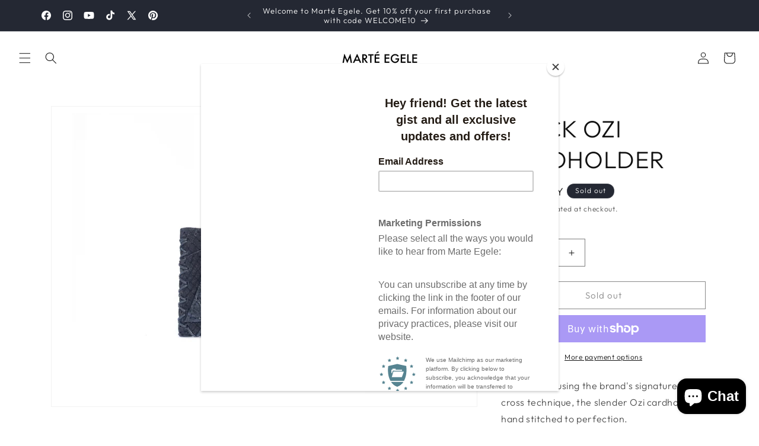

--- FILE ---
content_type: text/javascript; charset=utf-8
request_url: https://www.marteegele.com/en-jp/products/black-ozi-cardholder-1.js
body_size: 753
content:
{"id":8072285421719,"title":"BLACK OZI CARDHOLDER","handle":"black-ozi-cardholder-1","description":"\u003cp\u003e\u003cspan\u003eHandwoven using the brand's signature cross technique, the slender Ozi cardholder is hand stitched to perfection. \u003cbr\u003e\u003c\/span\u003eBuilt to slip into your pocket for a hands free vibe or any of your handbags.\u003c\/p\u003e\n\u003cp\u003e100% leather \u003cbr\u003eTwo Slip-pockets \u003cbr\u003eUnlined  \u003cbr\u003eBrand’s Metal Logo Stud \u003cbr\u003eMiddle Opening for petty cash and receipts\u003cbr\u003ePackaging included\u003c\/p\u003e\n\u003cp\u003eH 9cm x W 12cm width\u003c\/p\u003e","published_at":"2023-09-29T08:27:43-05:00","created_at":"2023-09-29T08:27:44-05:00","vendor":"Marté Egele","type":"Card Holder","tags":["accessories","card holder","cards","cash holder","gift","handwoven","LEATHER","pink","WALLET"],"price":570000,"price_min":570000,"price_max":570000,"available":false,"price_varies":false,"compare_at_price":null,"compare_at_price_min":0,"compare_at_price_max":0,"compare_at_price_varies":false,"variants":[{"id":43315309019287,"title":"Default Title","option1":"Default Title","option2":null,"option3":null,"sku":null,"requires_shipping":true,"taxable":false,"featured_image":null,"available":false,"name":"BLACK OZI CARDHOLDER","public_title":null,"options":["Default Title"],"price":570000,"weight":100,"compare_at_price":null,"inventory_quantity":0,"inventory_management":"shopify","inventory_policy":"deny","barcode":null,"requires_selling_plan":false,"selling_plan_allocations":[]}],"images":["\/\/cdn.shopify.com\/s\/files\/1\/1201\/5282\/files\/IMG-1367.jpg?v=1695994148","\/\/cdn.shopify.com\/s\/files\/1\/1201\/5282\/files\/IMG-1369.jpg?v=1695997728","\/\/cdn.shopify.com\/s\/files\/1\/1201\/5282\/files\/IMG-1374.jpg?v=1696131169"],"featured_image":"\/\/cdn.shopify.com\/s\/files\/1\/1201\/5282\/files\/IMG-1367.jpg?v=1695994148","options":[{"name":"Title","position":1,"values":["Default Title"]}],"url":"\/en-jp\/products\/black-ozi-cardholder-1","media":[{"alt":null,"id":32603758821527,"position":1,"preview_image":{"aspect_ratio":1.418,"height":2181,"width":3092,"src":"https:\/\/cdn.shopify.com\/s\/files\/1\/1201\/5282\/files\/IMG-1367.jpg?v=1695994148"},"aspect_ratio":1.418,"height":2181,"media_type":"image","src":"https:\/\/cdn.shopify.com\/s\/files\/1\/1201\/5282\/files\/IMG-1367.jpg?v=1695994148","width":3092},{"alt":null,"id":32603841200279,"position":2,"preview_image":{"aspect_ratio":1.417,"height":2181,"width":3091,"src":"https:\/\/cdn.shopify.com\/s\/files\/1\/1201\/5282\/files\/IMG-1369.jpg?v=1695997728"},"aspect_ratio":1.417,"height":2181,"media_type":"image","src":"https:\/\/cdn.shopify.com\/s\/files\/1\/1201\/5282\/files\/IMG-1369.jpg?v=1695997728","width":3091},{"alt":null,"id":32609053540503,"position":3,"preview_image":{"aspect_ratio":1.417,"height":2181,"width":3091,"src":"https:\/\/cdn.shopify.com\/s\/files\/1\/1201\/5282\/files\/IMG-1374.jpg?v=1696131169"},"aspect_ratio":1.417,"height":2181,"media_type":"image","src":"https:\/\/cdn.shopify.com\/s\/files\/1\/1201\/5282\/files\/IMG-1374.jpg?v=1696131169","width":3091}],"requires_selling_plan":false,"selling_plan_groups":[]}